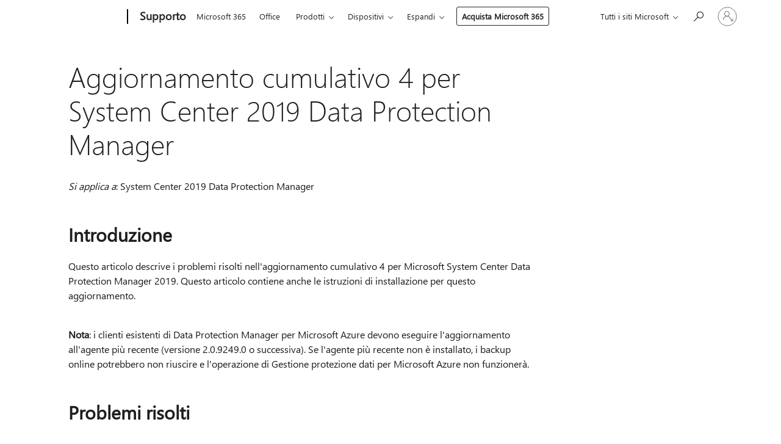

--- FILE ---
content_type: text/html; charset=utf-8
request_url: https://login.microsoftonline.com/common/oauth2/v2.0/authorize?client_id=ee272b19-4411-433f-8f28-5c13cb6fd407&redirect_uri=https%3A%2F%2Fsupport.microsoft.com%2Fsignin-oidc&response_type=code%20id_token&scope=openid%20profile%20offline_access&response_mode=form_post&nonce=639046695179810080.MTgyZDY5ZmEtOWYyZC00YzdhLTg3MTAtOTg5YzQyMWVkMzMzZmVhNTZhOTItMWYzNC00OWY5LWFkM2ItMjZlZDliYzBjZjE1&prompt=none&nopa=2&state=CfDJ8MF9taR5d3RHoynoKQkxN0AJ3shiJ7OPAPjbb1eqXSPxspyMGZikyfrY00i2WH63SSufWtw1Toc1m7mrXaSC6xgOPG-EtGnvzBcb31xMSNfxb41l65-e3BZCKSApd44b3dcCSMjX4oPbzFxr5MAyjzhGaF6UOce7O7yGszqNh0x9vCJC5bOs6JBJC-NOu9c2cry22-HRrDiDNll16Z-dfJehrPkLxJIt6RMFs8mUqKzqivkdVfSmlHgDwwsFsjI_itjgCpFxwSjxjeeLxOTPZNcUfKRRbEUbJWdxgl3BxrOlkQrPNkgVETxs-KIUw_aSSZ0kkoggQwa4EF4OEPxuKMFkmWXHkoGL28rdEiOVrmDQ&x-client-SKU=ID_NET8_0&x-client-ver=8.12.1.0&sso_reload=true
body_size: 9653
content:


<!-- Copyright (C) Microsoft Corporation. All rights reserved. -->
<!DOCTYPE html>
<html>
<head>
    <title>Redirecting</title>
    <meta http-equiv="Content-Type" content="text/html; charset=UTF-8">
    <meta http-equiv="X-UA-Compatible" content="IE=edge">
    <meta name="viewport" content="width=device-width, initial-scale=1.0, maximum-scale=2.0, user-scalable=yes">
    <meta http-equiv="Pragma" content="no-cache">
    <meta http-equiv="Expires" content="-1">
    <meta name="PageID" content="FetchSessions" />
    <meta name="SiteID" content="" />
    <meta name="ReqLC" content="1033" />
    <meta name="LocLC" content="en-US" />

    
<meta name="robots" content="none" />

<script type="text/javascript" nonce='ftPqHFP7QI-O8D5900yLLQ'>//<![CDATA[
$Config={"urlGetCredentialType":"https://login.microsoftonline.com/common/GetCredentialType?mkt=en-US","urlGoToAADError":"https://login.live.com/oauth20_authorize.srf?client_id=ee272b19-4411-433f-8f28-5c13cb6fd407\u0026scope=openid+profile+offline_access\u0026redirect_uri=https%3a%2f%2fsupport.microsoft.com%2fsignin-oidc\u0026response_type=code+id_token\u0026state=[base64]\u0026response_mode=form_post\u0026nonce=639046695179810080.MTgyZDY5ZmEtOWYyZC00YzdhLTg3MTAtOTg5YzQyMWVkMzMzZmVhNTZhOTItMWYzNC00OWY5LWFkM2ItMjZlZDliYzBjZjE1\u0026prompt=none\u0026x-client-SKU=ID_NET8_0\u0026x-client-Ver=8.12.1.0\u0026uaid=73155b0c2cb34f9aa2453b7456450887\u0026msproxy=1\u0026issuer=mso\u0026tenant=common\u0026ui_locales=en-US\u0026epctrc=ko7Qwd7C8NalXP2oLJakxPAaZlNCQA2ygaAN7sZRHFQ%3d2%3a1%3aCANARY%3aXW%2bTXq%2fkn9naUuHv%2fyACrnXXNfwjHKHyRX150qh6Veo%3d\u0026epct=[base64]\u0026jshs=0\u0026nopa=2","urlAppError":"https://support.microsoft.com/signin-oidc","oAppRedirectErrorPostParams":{"error":"interaction_required","error_description":"Session information is not sufficient for single-sign-on.","state":"[base64]"},"iMaxStackForKnockoutAsyncComponents":10000,"fShowButtons":true,"urlCdn":"https://aadcdn.msftauth.net/shared/1.0/","urlDefaultFavicon":"https://aadcdn.msftauth.net/shared/1.0/content/images/favicon_a_eupayfgghqiai7k9sol6lg2.ico","urlPost":"/common/login","iPawnIcon":0,"sPOST_Username":"","fEnableNumberMatching":true,"sFT":"[base64]","sFTName":"flowToken","sCtx":"[base64]","fEnableOneDSClientTelemetry":true,"dynamicTenantBranding":null,"staticTenantBranding":null,"oAppCobranding":{},"iBackgroundImage":4,"arrSessions":[],"urlMsaStaticMeControl":"https://login.live.com/Me.htm?v=3","fApplicationInsightsEnabled":false,"iApplicationInsightsEnabledPercentage":0,"urlSetDebugMode":"https://login.microsoftonline.com/common/debugmode","fEnableCssAnimation":true,"fDisableAnimationIfAnimationEndUnsupported":true,"fSsoFeasible":true,"fAllowGrayOutLightBox":true,"fProvideV2SsoImprovements":true,"fUseMsaSessionState":true,"fIsRemoteNGCSupported":true,"urlLogin":"https://login.microsoftonline.com/common/reprocess?ctx=[base64]","urlDssoStatus":"https://login.microsoftonline.com/common/instrumentation/dssostatus","iSessionPullType":3,"fUseSameSite":true,"iAllowedIdentities":2,"isGlobalTenant":true,"uiflavor":1001,"fShouldPlatformKeyBeSuppressed":true,"fLoadStringCustomizationPromises":true,"fUseAlternateTextForSwitchToCredPickerLink":true,"fOfflineAccountVisible":false,"fEnableUserStateFix":true,"fShowAccessPassPeek":true,"fUpdateSessionPollingLogic":true,"fEnableShowPickerCredObservable":true,"fFetchSessionsSkipDsso":true,"fIsCiamUserFlowUxNewLogicEnabled":true,"fUseNonMicrosoftDefaultBrandingForCiam":true,"sCompanyDisplayName":"Microsoft Services","fRemoveCustomCss":true,"fFixUICrashForApiRequestHandler":true,"fShowUpdatedKoreanPrivacyFooter":true,"fUsePostCssHotfix":true,"fFixUserFlowBranding":true,"fEnablePasskeyNullFix":true,"fEnableRefreshCookiesFix":true,"fEnableWebNativeBridgeInterstitialUx":true,"fEnableWindowParentingFix":true,"fEnableNativeBridgeErrors":true,"urlAcmaServerPath":"https://login.microsoftonline.com","sTenantId":"common","sMkt":"en-US","fIsDesktop":true,"fUpdateConfigInit":true,"fLogDisallowedCssProperties":true,"fDisallowExternalFonts":true,"scid":1013,"hpgact":1800,"hpgid":7,"apiCanary":"[base64]","canary":"ko7Qwd7C8NalXP2oLJakxPAaZlNCQA2ygaAN7sZRHFQ=2:1:CANARY:XW+TXq/kn9naUuHv/yACrnXXNfwjHKHyRX150qh6Veo=","sCanaryTokenName":"canary","fSkipRenderingNewCanaryToken":false,"fEnableNewCsrfProtection":true,"correlationId":"73155b0c-2cb3-4f9a-a245-3b7456450887","sessionId":"240128b3-e993-4c30-846e-38c50a3c8500","sRingId":"R3","locale":{"mkt":"en-US","lcid":1033},"slMaxRetry":2,"slReportFailure":true,"strings":{"desktopsso":{"authenticatingmessage":"Trying to sign you in"}},"enums":{"ClientMetricsModes":{"None":0,"SubmitOnPost":1,"SubmitOnRedirect":2,"InstrumentPlt":4}},"urls":{"instr":{"pageload":"https://login.microsoftonline.com/common/instrumentation/reportpageload","dssostatus":"https://login.microsoftonline.com/common/instrumentation/dssostatus"}},"browser":{"ltr":1,"Chrome":1,"_Mac":1,"_M131":1,"_D0":1,"Full":1,"RE_WebKit":1,"b":{"name":"Chrome","major":131,"minor":0},"os":{"name":"OSX","version":"10.15.7"},"V":"131.0"},"watson":{"url":"/common/handlers/watson","bundle":"https://aadcdn.msftauth.net/ests/2.1/content/cdnbundles/watson.min_q5ptmu8aniymd4ftuqdkda2.js","sbundle":"https://aadcdn.msftauth.net/ests/2.1/content/cdnbundles/watsonsupportwithjquery.3.5.min_dc940oomzau4rsu8qesnvg2.js","fbundle":"https://aadcdn.msftauth.net/ests/2.1/content/cdnbundles/frameworksupport.min_oadrnc13magb009k4d20lg2.js","resetErrorPeriod":5,"maxCorsErrors":-1,"maxInjectErrors":5,"maxErrors":10,"maxTotalErrors":3,"expSrcs":["https://login.microsoftonline.com","https://aadcdn.msauth.net/","https://aadcdn.msftauth.net/",".login.microsoftonline.com"],"envErrorRedirect":true,"envErrorUrl":"/common/handlers/enverror"},"loader":{"cdnRoots":["https://aadcdn.msauth.net/","https://aadcdn.msftauth.net/"],"logByThrowing":true},"serverDetails":{"slc":"ProdSlices","dc":"WUS3","ri":"PH2XXXX","ver":{"v":[2,1,23228,7]},"rt":"2026-01-22T09:05:18","et":14},"clientEvents":{"enabled":true,"telemetryEnabled":true,"useOneDSEventApi":true,"flush":60000,"autoPost":true,"autoPostDelay":1000,"minEvents":1,"maxEvents":1,"pltDelay":500,"appInsightsConfig":{"instrumentationKey":"69adc3c768bd4dc08c19416121249fcc-66f1668a-797b-4249-95e3-6c6651768c28-7293","webAnalyticsConfiguration":{"autoCapture":{"jsError":true}}},"defaultEventName":"IDUX_ESTSClientTelemetryEvent_WebWatson","serviceID":3,"endpointUrl":""},"fApplyAsciiRegexOnInput":true,"country":"US","fBreakBrandingSigninString":true,"bsso":{"states":{"START":"start","INPROGRESS":"in-progress","END":"end","END_SSO":"end-sso","END_USERS":"end-users"},"nonce":"AwABEgEAAAADAOz_BQD0_0VGv1jNrqFbsIsxX_iBaWtfUDUXiWfq7C_KRfbXQ50ME5gA6O06mf3mdtR-NHc6tp2Hc5qveeECx6N-0raurxwgAA","overallTimeoutMs":4000,"telemetry":{"type":"ChromeSsoTelemetry","nonce":"AwABDwEAAAADAOz_BQD0_yk9B4ndf4y_fNPh7uuIKoJb0EZlgdLyIpz0ZUXO2H9MTStQUZFoazbqVo1eGUwjratPFPaPwyV3zWr7QPpa2-EwvW4_tW8_5iYdfhYMUFJBIAA","reportStates":[]},"redirectEndStates":["end"],"cookieNames":{"aadSso":"AADSSO","winSso":"ESTSSSO","ssoTiles":"ESTSSSOTILES","ssoPulled":"SSOCOOKIEPULLED","userList":"ESTSUSERLIST"},"type":"chrome","reason":"Pull suppressed because it was already attempted and the current URL was reloaded."},"urlNoCookies":"https://login.microsoftonline.com/cookiesdisabled","fTrimChromeBssoUrl":true,"inlineMode":5,"fShowCopyDebugDetailsLink":true,"fTenantBrandingCdnAddEventHandlers":true,"fAddTryCatchForIFrameRedirects":true};
//]]></script> 
<script type="text/javascript" nonce='ftPqHFP7QI-O8D5900yLLQ'>//<![CDATA[
!function(){var e=window,r=e.$Debug=e.$Debug||{},t=e.$Config||{};if(!r.appendLog){var n=[],o=0;r.appendLog=function(e){var r=t.maxDebugLog||25,i=(new Date).toUTCString()+":"+e;n.push(o+":"+i),n.length>r&&n.shift(),o++},r.getLogs=function(){return n}}}(),function(){function e(e,r){function t(i){var a=e[i];if(i<n-1){return void(o.r[a]?t(i+1):o.when(a,function(){t(i+1)}))}r(a)}var n=e.length;t(0)}function r(e,r,i){function a(){var e=!!s.method,o=e?s.method:i[0],a=s.extraArgs||[],u=n.$WebWatson;try{
var c=t(i,!e);if(a&&a.length>0){for(var d=a.length,l=0;l<d;l++){c.push(a[l])}}o.apply(r,c)}catch(e){return void(u&&u.submitFromException&&u.submitFromException(e))}}var s=o.r&&o.r[e];return r=r||this,s&&(s.skipTimeout?a():n.setTimeout(a,0)),s}function t(e,r){return Array.prototype.slice.call(e,r?1:0)}var n=window;n.$Do||(n.$Do={"q":[],"r":[],"removeItems":[],"lock":0,"o":[]});var o=n.$Do;o.when=function(t,n){function i(e){r(e,a,s)||o.q.push({"id":e,"c":a,"a":s})}var a=0,s=[],u=1;"function"==typeof n||(a=n,
u=2);for(var c=u;c<arguments.length;c++){s.push(arguments[c])}t instanceof Array?e(t,i):i(t)},o.register=function(e,t,n){if(!o.r[e]){o.o.push(e);var i={};if(t&&(i.method=t),n&&(i.skipTimeout=n),arguments&&arguments.length>3){i.extraArgs=[];for(var a=3;a<arguments.length;a++){i.extraArgs.push(arguments[a])}}o.r[e]=i,o.lock++;try{for(var s=0;s<o.q.length;s++){var u=o.q[s];u.id==e&&r(e,u.c,u.a)&&o.removeItems.push(u)}}catch(e){throw e}finally{if(0===--o.lock){for(var c=0;c<o.removeItems.length;c++){
for(var d=o.removeItems[c],l=0;l<o.q.length;l++){if(o.q[l]===d){o.q.splice(l,1);break}}}o.removeItems=[]}}}},o.unregister=function(e){o.r[e]&&delete o.r[e]}}(),function(e,r){function t(){if(!a){if(!r.body){return void setTimeout(t)}a=!0,e.$Do.register("doc.ready",0,!0)}}function n(){if(!s){if(!r.body){return void setTimeout(n)}t(),s=!0,e.$Do.register("doc.load",0,!0),i()}}function o(e){(r.addEventListener||"load"===e.type||"complete"===r.readyState)&&t()}function i(){
r.addEventListener?(r.removeEventListener("DOMContentLoaded",o,!1),e.removeEventListener("load",n,!1)):r.attachEvent&&(r.detachEvent("onreadystatechange",o),e.detachEvent("onload",n))}var a=!1,s=!1;if("complete"===r.readyState){return void setTimeout(n)}!function(){r.addEventListener?(r.addEventListener("DOMContentLoaded",o,!1),e.addEventListener("load",n,!1)):r.attachEvent&&(r.attachEvent("onreadystatechange",o),e.attachEvent("onload",n))}()}(window,document),function(){function e(){
return f.$Config||f.ServerData||{}}function r(e,r){var t=f.$Debug;t&&t.appendLog&&(r&&(e+=" '"+(r.src||r.href||"")+"'",e+=", id:"+(r.id||""),e+=", async:"+(r.async||""),e+=", defer:"+(r.defer||"")),t.appendLog(e))}function t(){var e=f.$B;if(void 0===d){if(e){d=e.IE}else{var r=f.navigator.userAgent;d=-1!==r.indexOf("MSIE ")||-1!==r.indexOf("Trident/")}}return d}function n(){var e=f.$B;if(void 0===l){if(e){l=e.RE_Edge}else{var r=f.navigator.userAgent;l=-1!==r.indexOf("Edge")}}return l}function o(e){
var r=e.indexOf("?"),t=r>-1?r:e.length,n=e.lastIndexOf(".",t);return e.substring(n,n+v.length).toLowerCase()===v}function i(){var r=e();return(r.loader||{}).slReportFailure||r.slReportFailure||!1}function a(){return(e().loader||{}).redirectToErrorPageOnLoadFailure||!1}function s(){return(e().loader||{}).logByThrowing||!1}function u(e){if(!t()&&!n()){return!1}var r=e.src||e.href||"";if(!r){return!0}if(o(r)){var i,a,s;try{i=e.sheet,a=i&&i.cssRules,s=!1}catch(e){s=!0}if(i&&!a&&s){return!0}
if(i&&a&&0===a.length){return!0}}return!1}function c(){function t(e){g.getElementsByTagName("head")[0].appendChild(e)}function n(e,r,t,n){var u=null;return u=o(e)?i(e):"script"===n.toLowerCase()?a(e):s(e,n),r&&(u.id=r),"function"==typeof u.setAttribute&&(u.setAttribute("crossorigin","anonymous"),t&&"string"==typeof t&&u.setAttribute("integrity",t)),u}function i(e){var r=g.createElement("link");return r.rel="stylesheet",r.type="text/css",r.href=e,r}function a(e){
var r=g.createElement("script"),t=g.querySelector("script[nonce]");if(r.type="text/javascript",r.src=e,r.defer=!1,r.async=!1,t){var n=t.nonce||t.getAttribute("nonce");r.setAttribute("nonce",n)}return r}function s(e,r){var t=g.createElement(r);return t.src=e,t}function d(e,r){if(e&&e.length>0&&r){for(var t=0;t<e.length;t++){if(-1!==r.indexOf(e[t])){return!0}}}return!1}function l(r){if(e().fTenantBrandingCdnAddEventHandlers){var t=d(E,r)?E:b;if(!(t&&t.length>1)){return r}for(var n=0;n<t.length;n++){
if(-1!==r.indexOf(t[n])){var o=t[n+1<t.length?n+1:0],i=r.substring(t[n].length);return"https://"!==t[n].substring(0,"https://".length)&&(o="https://"+o,i=i.substring("https://".length)),o+i}}return r}if(!(b&&b.length>1)){return r}for(var a=0;a<b.length;a++){if(0===r.indexOf(b[a])){return b[a+1<b.length?a+1:0]+r.substring(b[a].length)}}return r}function f(e,t,n,o){if(r("[$Loader]: "+(L.failMessage||"Failed"),o),w[e].retry<y){return w[e].retry++,h(e,t,n),void c._ReportFailure(w[e].retry,w[e].srcPath)}n&&n()}
function v(e,t,n,o){if(u(o)){return f(e,t,n,o)}r("[$Loader]: "+(L.successMessage||"Loaded"),o),h(e+1,t,n);var i=w[e].onSuccess;"function"==typeof i&&i(w[e].srcPath)}function h(e,o,i){if(e<w.length){var a=w[e];if(!a||!a.srcPath){return void h(e+1,o,i)}a.retry>0&&(a.srcPath=l(a.srcPath),a.origId||(a.origId=a.id),a.id=a.origId+"_Retry_"+a.retry);var s=n(a.srcPath,a.id,a.integrity,a.tagName);s.onload=function(){v(e,o,i,s)},s.onerror=function(){f(e,o,i,s)},s.onreadystatechange=function(){
"loaded"===s.readyState?setTimeout(function(){v(e,o,i,s)},500):"complete"===s.readyState&&v(e,o,i,s)},t(s),r("[$Loader]: Loading '"+(a.srcPath||"")+"', id:"+(a.id||""))}else{o&&o()}}var p=e(),y=p.slMaxRetry||2,m=p.loader||{},b=m.cdnRoots||[],E=m.tenantBrandingCdnRoots||[],L=this,w=[];L.retryOnError=!0,L.successMessage="Loaded",L.failMessage="Error",L.Add=function(e,r,t,n,o,i){e&&w.push({"srcPath":e,"id":r,"retry":n||0,"integrity":t,"tagName":o||"script","onSuccess":i})},L.AddForReload=function(e,r){
var t=e.src||e.href||"";L.Add(t,"AddForReload",e.integrity,1,e.tagName,r)},L.AddIf=function(e,r,t){e&&L.Add(r,t)},L.Load=function(e,r){h(0,e,r)}}var d,l,f=window,g=f.document,v=".css";c.On=function(e,r,t){if(!e){throw"The target element must be provided and cannot be null."}r?c.OnError(e,t):c.OnSuccess(e,t)},c.OnSuccess=function(e,t){if(!e){throw"The target element must be provided and cannot be null."}if(u(e)){return c.OnError(e,t)}var n=e.src||e.href||"",o=i(),s=a();r("[$Loader]: Loaded",e);var d=new c
;d.failMessage="Reload Failed",d.successMessage="Reload Success",d.Load(null,function(){if(o){throw"Unexpected state. ResourceLoader.Load() failed despite initial load success. ['"+n+"']"}s&&(document.location.href="/error.aspx?err=504")})},c.OnError=function(e,t){var n=e.src||e.href||"",o=i(),s=a();if(!e){throw"The target element must be provided and cannot be null."}r("[$Loader]: Failed",e);var u=new c;u.failMessage="Reload Failed",u.successMessage="Reload Success",u.AddForReload(e,t),
u.Load(null,function(){if(o){throw"Failed to load external resource ['"+n+"']"}s&&(document.location.href="/error.aspx?err=504")}),c._ReportFailure(0,n)},c._ReportFailure=function(e,r){if(s()&&!t()){throw"[Retry "+e+"] Failed to load external resource ['"+r+"'], reloading from fallback CDN endpoint"}},f.$Loader=c}(),function(){function e(){if(!E){var e=new h.$Loader;e.AddIf(!h.jQuery,y.sbundle,"WebWatson_DemandSupport"),y.sbundle=null,delete y.sbundle,e.AddIf(!h.$Api,y.fbundle,"WebWatson_DemandFramework"),
y.fbundle=null,delete y.fbundle,e.Add(y.bundle,"WebWatson_DemandLoaded"),e.Load(r,t),E=!0}}function r(){if(h.$WebWatson){if(h.$WebWatson.isProxy){return void t()}m.when("$WebWatson.full",function(){for(;b.length>0;){var e=b.shift();e&&h.$WebWatson[e.cmdName].apply(h.$WebWatson,e.args)}})}}function t(){if(!h.$WebWatson||h.$WebWatson.isProxy){if(!L&&JSON){try{var e=new XMLHttpRequest;e.open("POST",y.url),e.setRequestHeader("Accept","application/json"),
e.setRequestHeader("Content-Type","application/json; charset=UTF-8"),e.setRequestHeader("canary",p.apiCanary),e.setRequestHeader("client-request-id",p.correlationId),e.setRequestHeader("hpgid",p.hpgid||0),e.setRequestHeader("hpgact",p.hpgact||0);for(var r=-1,t=0;t<b.length;t++){if("submit"===b[t].cmdName){r=t;break}}var o=b[r]?b[r].args||[]:[],i={"sr":y.sr,"ec":"Failed to load external resource [Core Watson files]","wec":55,"idx":1,"pn":p.pgid||"","sc":p.scid||0,"hpg":p.hpgid||0,
"msg":"Failed to load external resource [Core Watson files]","url":o[1]||"","ln":0,"ad":0,"an":!1,"cs":"","sd":p.serverDetails,"ls":null,"diag":v(y)};e.send(JSON.stringify(i))}catch(e){}L=!0}y.loadErrorUrl&&window.location.assign(y.loadErrorUrl)}n()}function n(){b=[],h.$WebWatson=null}function o(r){return function(){var t=arguments;b.push({"cmdName":r,"args":t}),e()}}function i(){var e=["foundException","resetException","submit"],r=this;r.isProxy=!0;for(var t=e.length,n=0;n<t;n++){var i=e[n];i&&(r[i]=o(i))}
}function a(e,r,t,n,o,i,a){var s=h.event;return i||(i=l(o||s,a?a+2:2)),h.$Debug&&h.$Debug.appendLog&&h.$Debug.appendLog("[WebWatson]:"+(e||"")+" in "+(r||"")+" @ "+(t||"??")),$.submit(e,r,t,n,o||s,i,a)}function s(e,r){return{"signature":e,"args":r,"toString":function(){return this.signature}}}function u(e){for(var r=[],t=e.split("\n"),n=0;n<t.length;n++){r.push(s(t[n],[]))}return r}function c(e){for(var r=[],t=e.split("\n"),n=0;n<t.length;n++){var o=s(t[n],[]);t[n+1]&&(o.signature+="@"+t[n+1],n++),r.push(o)
}return r}function d(e){if(!e){return null}try{if(e.stack){return u(e.stack)}if(e.error){if(e.error.stack){return u(e.error.stack)}}else if(window.opera&&e.message){return c(e.message)}}catch(e){}return null}function l(e,r){var t=[];try{for(var n=arguments.callee;r>0;){n=n?n.caller:n,r--}for(var o=0;n&&o<w;){var i="InvalidMethod()";try{i=n.toString()}catch(e){}var a=[],u=n.args||n.arguments;if(u){for(var c=0;c<u.length;c++){a[c]=u[c]}}t.push(s(i,a)),n=n.caller,o++}}catch(e){t.push(s(e.toString(),[]))}
var l=d(e);return l&&(t.push(s("--- Error Event Stack -----------------",[])),t=t.concat(l)),t}function f(e){if(e){try{var r=/function (.{1,})\(/,t=r.exec(e.constructor.toString());return t&&t.length>1?t[1]:""}catch(e){}}return""}function g(e){if(e){try{if("string"!=typeof e&&JSON&&JSON.stringify){var r=f(e),t=JSON.stringify(e);return t&&"{}"!==t||(e.error&&(e=e.error,r=f(e)),(t=JSON.stringify(e))&&"{}"!==t||(t=e.toString())),r+":"+t}}catch(e){}}return""+(e||"")}function v(e){var r=[];try{
if(jQuery?(r.push("jQuery v:"+jQuery().jquery),jQuery.easing?r.push("jQuery.easing:"+JSON.stringify(jQuery.easing)):r.push("jQuery.easing is not defined")):r.push("jQuery is not defined"),e&&e.expectedVersion&&r.push("Expected jQuery v:"+e.expectedVersion),m){var t,n="";for(t=0;t<m.o.length;t++){n+=m.o[t]+";"}for(r.push("$Do.o["+n+"]"),n="",t=0;t<m.q.length;t++){n+=m.q[t].id+";"}r.push("$Do.q["+n+"]")}if(h.$Debug&&h.$Debug.getLogs){var o=h.$Debug.getLogs();o&&o.length>0&&(r=r.concat(o))}if(b){
for(var i=0;i<b.length;i++){var a=b[i];if(a&&"submit"===a.cmdName){try{if(JSON&&JSON.stringify){var s=JSON.stringify(a);s&&r.push(s)}}catch(e){r.push(g(e))}}}}}catch(e){r.push(g(e))}return r}var h=window,p=h.$Config||{},y=p.watson,m=h.$Do;if(!h.$WebWatson&&y){var b=[],E=!1,L=!1,w=10,$=h.$WebWatson=new i;$.CB={},$._orgErrorHandler=h.onerror,h.onerror=a,$.errorHooked=!0,m.when("jQuery.version",function(e){y.expectedVersion=e}),m.register("$WebWatson")}}(),function(){function e(e,r){
for(var t=r.split("."),n=t.length,o=0;o<n&&null!==e&&void 0!==e;){e=e[t[o++]]}return e}function r(r){var t=null;return null===u&&(u=e(i,"Constants")),null!==u&&r&&(t=e(u,r)),null===t||void 0===t?"":t.toString()}function t(t){var n=null;return null===a&&(a=e(i,"$Config.strings")),null!==a&&t&&(n=e(a,t.toLowerCase())),null!==n&&void 0!==n||(n=r(t)),null===n||void 0===n?"":n.toString()}function n(e,r){var n=null;return e&&r&&r[e]&&(n=t("errors."+r[e])),n||(n=t("errors."+e)),n||(n=t("errors."+c)),n||(n=t(c)),n}
function o(t){var n=null;return null===s&&(s=e(i,"$Config.urls")),null!==s&&t&&(n=e(s,t.toLowerCase())),null!==n&&void 0!==n||(n=r(t)),null===n||void 0===n?"":n.toString()}var i=window,a=null,s=null,u=null,c="GENERIC_ERROR";i.GetString=t,i.GetErrorString=n,i.GetUrl=o}(),function(){var e=window,r=e.$Config||{};e.$B=r.browser||{}}(),function(){function e(e,r,t){e&&e.addEventListener?e.addEventListener(r,t):e&&e.attachEvent&&e.attachEvent("on"+r,t)}function r(r,t){e(document.getElementById(r),"click",t)}
function t(r,t){var n=document.getElementsByName(r);n&&n.length>0&&e(n[0],"click",t)}var n=window;n.AddListener=e,n.ClickEventListenerById=r,n.ClickEventListenerByName=t}();
//]]></script> 
<script type="text/javascript" nonce='ftPqHFP7QI-O8D5900yLLQ'>//<![CDATA[
!function(t,e){!function(){var n=e.getElementsByTagName("head")[0];n&&n.addEventListener&&(n.addEventListener("error",function(e){null!==e.target&&"cdn"===e.target.getAttribute("data-loader")&&t.$Loader.OnError(e.target)},!0),n.addEventListener("load",function(e){null!==e.target&&"cdn"===e.target.getAttribute("data-loader")&&t.$Loader.OnSuccess(e.target)},!0))}()}(window,document);
//]]></script>
    <script type="text/javascript" nonce='ftPqHFP7QI-O8D5900yLLQ'>
        ServerData = $Config;
    </script>

    <script data-loader="cdn" crossorigin="anonymous" src="https://aadcdn.msftauth.net/shared/1.0/content/js/FetchSessions_Core_Zrgqf3NDZY6QoRSGjvZAAQ2.js" integrity='sha384-ZiCm7FNkvHCzGABuQsNqI+NbQpuukT8O8DH+5NRo+GBSrdhUPzoMJLcFvVj8ky+R' nonce='ftPqHFP7QI-O8D5900yLLQ'></script>

</head>
<body data-bind="defineGlobals: ServerData" style="display: none">
</body>
</html>